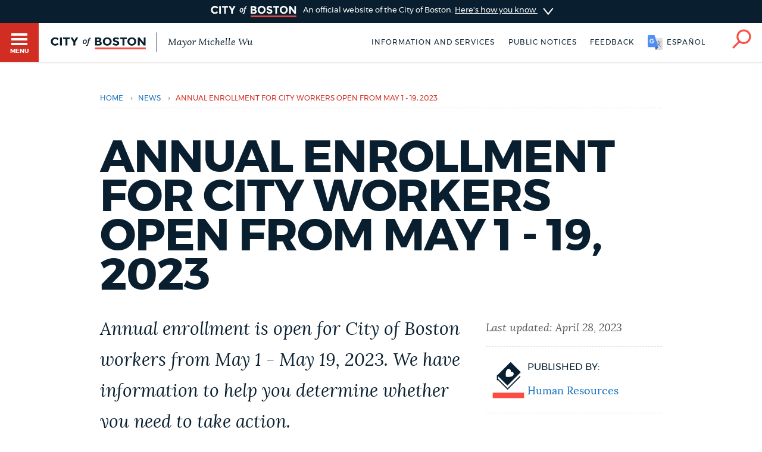

--- FILE ---
content_type: text/html; charset=UTF-8
request_url: https://www.boston.gov/news/annual-enrollment-city-workers-open-may-1-19-2023
body_size: 10376
content:
<!DOCTYPE html>
<html lang="en" dir="ltr" prefix="og: https://ogp.me/ns#">
  <head>
    <meta charset="utf-8" />
<meta name="description" content="Want to add or remove a spouse and/or dependent(s) to your health insurance policy? You will need to take action by completing this enrollment form indicating the changes that you wish to make. Do not use this form if you are enrolling in coverage for the first time." />
<link rel="shortlink" href="https://www.boston.gov/node/15977811" />
<link rel="canonical" href="https://www.boston.gov/news/annual-enrollment-city-workers-open-may-1-19-2023" />
<meta name="generator" content="Drupal 10 (http://drupal.org)" />
<link rel="apple-touch-icon" sizes="180x180" href="/themes/custom/bos_theme/images/apple-touch-icon.png" />
<link rel="apple-touch-icon-precomposed" sizes="180x180" href="/themes/custom/bos_theme/images/apple-touch-icon-precomposed.png" />
<meta property="og:site_name" content="Boston.gov" />
<meta property="og:type" content="Article" />
<meta property="og:url" content="https://www.boston.gov/news/annual-enrollment-city-workers-open-may-1-19-2023" />
<meta property="og:title" content="Annual Enrollment for City Workers Open from May 1 - 19, 2023" />
<meta property="og:description" content="Want to add or remove a spouse and/or dependent(s) to your health insurance policy? You will need to take action by completing this enrollment form indicating the changes that you wish to make. Do not use this form if you are enrolling in coverage for the first time." />
<meta property="og:image" content="https://patterns.boston.gov/images/global/icons/seal_dark_1000x1000.png" />
<meta property="og:image:url" content="https://patterns.boston.gov/images/global/icons/seal_dark_1000x1000.png" />
<meta property="og:image:secure_url" content="https://patterns.boston.gov/images/global/icons/seal_dark_1000x1000.png" />
<meta property="og:updated_time" content="2023-04-28T08:22:29-0400" />
<meta property="article:published_time" content="2023-04-28T08:22:29-0400" />
<meta property="article:modified_time" content="2023-04-28T08:22:29-0400" />
<meta name="twitter:card" content="summary" />
<meta name="twitter:description" content="Want to add or remove a spouse and/or dependent(s) to your health insurance policy? You will need to take action by completing this enrollment form indicating the changes that you wish to make. Do not use this form if you are enrolling in coverage for the first time." />
<meta name="twitter:title" content="Annual Enrollment for City Workers Open from May 1 - 19, 2023" />
<meta name="twitter:site" content="@CityOfBoston" />
<meta name="twitter:site:id" content="124455872" />
<meta name="twitter:creator:id" content="124455872" />
<meta name="twitter:creator" content="@CityOfBoston" />
<meta name="Generator" content="Drupal 10 (https://www.drupal.org)" />
<meta name="MobileOptimized" content="width" />
<meta name="HandheldFriendly" content="true" />
<meta name="viewport" content="width=device-width, initial-scale=1.0" />
<script type="application/ld+json">{
    "@context": "https://schema.org",
    "@graph": [
        {
            "datePublished": "2023-04-28T08:22:29-0400",
            "dateModified": "2023-04-28T08:22:29-0400"
        },
        {
            "@type": "ImageObject",
            "url": "https://patterns.boston.gov/images/global/icons/b-logo-large.png"
        }
    ]
}</script>
<meta class="swiftype" name="site-priority" data-type="integer" content="5" />
<meta class="swiftype" name="type" data-type="enum" content="post" />
<link rel="icon" href="/themes/custom/bos_theme/images/favicon.ico" type="image/vnd.microsoft.icon" />
<link rel="alternate" hreflang="en" href="https://www.boston.gov/news/annual-enrollment-city-workers-open-may-1-19-2023" />

    <title>Annual Enrollment for City Workers Open from May 1 - 19, 2023 | Boston.gov</title>
    <link rel="stylesheet" media="all" href="/sites/default/files/css/css_Zi76xvx3GkYoxTVtSnH3yKA8MinvqbRhkg-IAC1hmaA.css?delta=0&amp;language=en&amp;theme=bos_theme&amp;include=[base64]" />
<link rel="stylesheet" media="all" href="https://patterns.boston.gov/css/public.css" />
<link rel="stylesheet" media="all" href="https://patterns.boston.gov/css/patterns-cob-theme.css" />
<link rel="stylesheet" media="all" href="/sites/default/files/css/css_nCg-CWqFLSFgRP_gigUchrll1QOJO2Z2yBpV8GQckWE.css?delta=3&amp;language=en&amp;theme=bos_theme&amp;include=[base64]" id="common_style" />

    <script type="application/json" data-drupal-selector="drupal-settings-json">{"path":{"baseUrl":"\/","pathPrefix":"","currentPath":"node\/15977811","currentPathIsAdmin":false,"isFront":false,"currentLanguage":"en"},"pluralDelimiter":"\u0003","suppressDeprecationErrors":true,"ajaxPageState":{"libraries":"[base64]","theme":"bos_theme","theme_token":null},"ajaxTrustedUrl":[],"gtag":{"tagId":"","consentMode":false,"otherIds":[],"events":[],"additionalConfigInfo":{"Department":"Human Resources"}},"gtm":{"tagId":null,"settings":{"data_layer":"dataLayer","include_environment":false},"tagIds":["GTM-TKGRDS"]},"webform":{"dialog":{"options":{"narrow":{"title":"Narrow","width":600},"normal":{"title":"Normal","width":800},"wide":{"title":"Wide","width":1000}},"entity_type":"node","entity_id":"15977811"}},"rollbar":{"accessToken":"27cf607b2565425790836f8e674f2b79","captureUncaught":true,"captureUnhandledRejections":true,"payload":{"environment":"production"},"rollbarJsUrl":"https:\/\/cdn.rollbar.com\/rollbarjs\/refs\/tags\/v2.26.3\/rollbar.min.js","ignoredMessages":[],"scrubFields":["passwd","password","secret","confirm_password","password_confirmation","auth_token","csrf_token"],"hostSafeList":["boston.gov;www.boston.gov"]},"cob":{"hostName":"www.boston.gov","env":"production"},"ajax":[],"user":{"uid":0,"permissionsHash":"a2cd8a3b36ca8b7ff49143636600ece513cd74e344f7eee4fff522f84ef47f02"}}</script>
<script src="/sites/default/files/js/js_BhimRxzoaM07kKqS_dhPb6RSMfIEzPBnFaxWoL4rdUM.js?scope=header&amp;delta=0&amp;language=en&amp;theme=bos_theme&amp;include=[base64]"></script>
<script src="/modules/contrib/google_tag/js/gtag.js?t8za66"></script>
<script src="/modules/contrib/google_tag/js/gtm.js?t8za66"></script>
<script src="/sites/default/files/js/js_lIa-OsTYI9ZnhXWidabX49lZ_NR-gJkn337_OE7uhdk.js?scope=header&amp;delta=3&amp;language=en&amp;theme=bos_theme&amp;include=[base64]"></script>

  </head>
  <body class="html bos_theme not-front not-logged-in node-published page-node-15977811 page-node node-type-post">
    <noscript><iframe src="https://www.googletagmanager.com/ns.html?id=GTM-TKGRDS"
                  height="0" width="0" style="display:none;visibility:hidden"></iframe></noscript>

      <div class="dialog-off-canvas-main-canvas" data-off-canvas-main-canvas>
    
<div class="sw-skipnav-outerbar">
  <a href="#content" id="skipLink" class="sw-skipnav" data-swiftype-index="false" tabindex="0" >Skip to Main Content</a>
</div>

    

          <nav class="nv-m">
  <div class="nv-m-h">
    <div class="nv-m-h-ic">
      <a href="/" title="Go to home page">
        <img src="https://patterns.boston.gov/images/b-dark.svg" alt="City of Boston" aria-hidden="true" class="nv-m-h-i" />
      </a>
    </div>
  </div>
  <div class="nv-m-c">
    <nav role="navigation" aria-labelledby="block-mainmenu-menu" id="block-mainmenu" data-block-plugin-id="menu_block:main">
            
  <div class="visually-hidden" id="block-mainmenu-menu">Main menu</div>

    

        

                            <ul class="nv-m-c-l">
                                                                      <li class="nv-m-c-l-i is-l leaf first menu-mlid-763366 nv-m-c-a--y">
                              <a href="https://www.boston.gov/departments/boston-311" class="nv-m-c-a mv-m-c-a--p three-one-one">Help / 311</a>
                            </li>
                                                                          <li class="nv-m-c-l-i is-l leaf menu-mlid-210101">
                              <a href="/homepage-bostongov" class="nv-m-c-a mv-m-c-a--p" data-drupal-link-system-path="node/21">Home</a>
                            </li>
                                                                          <li class="nv-m-c-l-i is-l leaf menu-mlid-171721">
                              <a href="/guides" class="nv-m-c-a mv-m-c-a--p" data-drupal-link-system-path="node/841">Guides to Boston</a>
                            </li>
                                                                          <li class="nv-m-c-l-i is-l leaf menu-mlid-171726">
                              <a href="/departments" class="nv-m-c-a mv-m-c-a--p" data-drupal-link-system-path="node/1796">Departments</a>
                            </li>
                                                                          <li class="nv-m-c-l-i is-l leaf menu-mlid-1675906">
                              <a href="/public-notices" class="nv-m-c-a mv-m-c-a--p" data-drupal-link-system-path="node/11666">Public Notices</a>
                            </li>
                                                                          <li class="nv-m-c-l-i is-l leaf menu-mlid-2354776">
                              <a href="/city-boston-services-applications-and-permits" class="nv-m-c-a mv-m-c-a--p" data-drupal-link-system-path="node/32906">Pay and apply</a>
                            </li>
                                                                          <li class="nv-m-c-l-i is-l leaf menu-mlid-2356726">
                              <a href="https://www.boston.gov/government/cabinets/economic-opportunity-and-inclusion" class="nv-m-c-a mv-m-c-a--p">Business Support</a>
                            </li>
                                                                          <li class="nv-m-c-l-i is-l leaf menu-mlid-885866">
                              <a href="/events" class="nv-m-c-a mv-m-c-a--p" data-drupal-link-system-path="node/1426">Events</a>
                            </li>
                                                                          <li class="nv-m-c-l-i is-l leaf menu-mlid-202946">
                              <a href="/news" class="nv-m-c-a mv-m-c-a--p" data-drupal-link-system-path="node/1401">City of Boston News</a>
                            </li>
                                                                          <li class="nv-m-c-l-i is-l leaf menu-mlid-2356736">
                              <a href="/departments/boston-digital-service/project-search" class="nv-m-c-a mv-m-c-a--p" data-drupal-link-system-path="node/16372691">View City Projects</a>
                            </li>
                                                                          <li class="nv-m-c-l-i is-l leaf menu-mlid-2356731">
                              <a href="https://newsletters.boston.gov/subscribe" class="nv-m-c-a mv-m-c-a--p">Newsletters</a>
                            </li>
                                                          <li class="nv-m-c-l-i is-e expanded menu-mlid-171731">
                <a href="#" title="Click to expand Places menu" class="nv-m-c-a mv-m-c-a--p nolink nolink--a ">Places</a>
                                                              <ul class="nv-m-c-l-l">
            <li class="nv-m-c-bc"><button class="nv-m-c-b">Back|t</button></li>
                                                                      <li class="nv-m-c-l-l-i is-l leaf ">
                              <a href="/cemeteries" title="" class="nv-m-c-a mv-m-c-a--p" data-drupal-link-system-path="node/33006">Cemeteries</a>
                            </li>
                                                                          <li class="nv-m-c-l-l-i is-l leaf ">
                              <a href="/community-centers" class="nv-m-c-a mv-m-c-a--p" data-drupal-link-system-path="node/32886">Community centers</a>
                            </li>
                                                                          <li class="nv-m-c-l-l-i is-l leaf ">
                              <a href="https://www.boston.gov/departments/landmarks-commission#historic-districts" title="" class="nv-m-c-a mv-m-c-a--p">Historic Districts</a>
                            </li>
                                                                          <li class="nv-m-c-l-l-i is-l leaf ">
                              <a href="https://www.bpl.org/" title="" class="nv-m-c-a mv-m-c-a--p">Libraries</a>
                            </li>
                                                                          <li class="nv-m-c-l-l-i is-l leaf ">
                              <a href="/neighborhoods" title="" class="nv-m-c-a mv-m-c-a--p" data-drupal-link-system-path="node/33066">Neighborhoods</a>
                            </li>
                                                                          <li class="nv-m-c-l-l-i is-l leaf ">
                              <a href="/departments/parks-and-recreation/playgrounds-and-parks-boston" class="nv-m-c-a mv-m-c-a--p" data-drupal-link-system-path="node/3871">Parks and playgrounds</a>
                            </li>
                                                                          <li class="nv-m-c-l-l-i is-l leaf ">
                              <a href="http://www.bostonpublicschools.org/Page/628" title="" class="nv-m-c-a mv-m-c-a--p">Schools</a>
                            </li>
                            </ul>
    
                              </li>
                                                          <li class="nv-m-c-l-i is-e expanded menu-mlid-171741">
                <a href="#" title="Click to expand Government menu" class="nv-m-c-a mv-m-c-a--p nolink nolink--a ">Government</a>
                                                              <ul class="nv-m-c-l-l">
            <li class="nv-m-c-bc"><button class="nv-m-c-b">Back|t</button></li>
                                                                      <li class="nv-m-c-l-l-i is-l leaf ">
                              <a href="/departments/city-clerk" title="" class="nv-m-c-a mv-m-c-a--p" data-drupal-link-system-path="node/136">City Clerk</a>
                            </li>
                                                                          <li class="nv-m-c-l-l-i is-l leaf ">
                              <a href="https://www.boston.gov/departments/city-council" class="nv-m-c-a mv-m-c-a--p">City Council</a>
                            </li>
                                                                          <li class="nv-m-c-l-l-i is-l leaf ">
                              <a href="/departments/election" title="" class="nv-m-c-a mv-m-c-a--p" data-drupal-link-system-path="node/131">Elections</a>
                            </li>
                                                                          <li class="nv-m-c-l-l-i is-l leaf ">
                              <a href="https://www.boston.gov/civic-engagement/boards-and-commissions" title="" class="nv-m-c-a mv-m-c-a--p">Boards and commissions</a>
                            </li>
                                                                          <li class="nv-m-c-l-l-i is-l leaf ">
                              <a href="/departments/311/city-boston-government" class="nv-m-c-a mv-m-c-a--p" data-drupal-link-system-path="node/28101">City government overview</a>
                            </li>
                            </ul>
    
                              </li>
                                                                          <li class="nv-m-c-l-i is-l leaf menu-mlid-2356706">
                              <a href="mailto:mayor24reply@boston.gov" title="Need help? You can send an email to BOS:311 for non-emergency services through the feedback form below." class="nv-m-c-a mv-m-c-a--p">Feedback</a>
                            </li>
                                                                          <li class="nv-m-c-l-i is-l leaf menu-mlid-2354781">
                              <a href="/career-center" class="nv-m-c-a mv-m-c-a--p" data-drupal-link-system-path="node/19261">Jobs and careers</a>
                            </li>
                                                                          <li class="nv-m-c-l-i is-l leaf menu-mlid-171851 last">
                              <a href="/departments/mayors-office" title="" class="nv-m-c-a mv-m-c-a--p" data-drupal-link-system-path="node/176">The Mayor's Office</a>
                            </li>
                            </ul>
    


  </nav>


  </div>
</nav>

<div id="page" class="mn page--wa" data-target="15977811">

    
<div class="site-banner dr">
  <input type="checkbox" id="dr-banner" class="dr-tr a11y--h">
  <label for="dr-banner" class="dr-h">
    <div class="b b--b b--fw">
      <div class="b-c p-v200">
        <img class="site-banner-logo" src="https://patterns.boston.gov/images/public/logo-white_red.png" alt="Boston.gov">
        <span class="site-banner-text">
          An official website of the City of Boston.
          <span class="site-banner-button">
          <span>Here's how you know</span>
          <div class="dr-ic">
            <svg xmlns="http://www.w3.org/2000/svg" viewBox="-2 8.5 18 25">
              <path class="dr-i" d="M16 21L.5 33.2c-.6.5-1.5.4-2.2-.2-.5-.6-.4-1.6.2-2l12.6-10-12.6-10c-.6-.5-.7-1.5-.2-2s1.5-.7 2.2-.2L16 21z"/>
            </svg>
          </div>
          </span>
        </span>
      </div>
    </div>
  </label>
  <div class="b b--g b--fw dr-c">
    <div class="b-c p-a300">
      <div class="site-banner-expansion g" id="site-banner-content">
        <div class="site-banner-expansion-item city-hall g--6">
          <svg id="city-hall" data-name="city-hall" xmlns="http://www.w3.org/2000/svg" viewBox="0 0 144 144">
            <title>city_hall</title>
            <rect x="51.96" y="83.7" width="22.67" height="36.4" fill="#fff" stroke="#0f1f2d" stroke-miterlimit="10" stroke-width="3"/><rect x="39.27" y="65.48" width="65.4" height="20.82" fill="#fff" stroke="#0f1f2d" stroke-miterlimit="10" stroke-width="3"/>
            <rect x="27.76" y="64.11" width="13.76" height="56.01" fill="#fff" stroke="#0f1f2d" stroke-miterlimit="10" stroke-width="3"/><rect x="102.77" y="64.09" width="13.76" height="56.01" fill="#fff" stroke="#0f1f2d" stroke-miterlimit="10" stroke-width="3"/>
            <rect x="13.06" y="23.87" width="117.87" height="20.82" fill="#fff" stroke="#0f1f2d" stroke-miterlimit="10" stroke-width="3"/><rect x="27.98" y="44.69" width="87.99" height="20.82" fill="#fff" stroke="#0f1f2d" stroke-miterlimit="10" stroke-width="3"/>
            <rect x="21.11" y="30.23" width="8.1" height="8.1" fill="#0f1f2d"/>
            <rect x="34.5" y="30.23" width="8.1" height="8.1" fill="#0f1f2d"/>
            <rect x="47.86" y="30.23" width="8.1" height="8.1" fill="#0f1f2d"/>
            <rect x="61.24" y="30.23" width="8.1" height="8.1" fill="#0f1f2d"/>
            <rect x="74.63" y="30.23" width="8.1" height="8.1" fill="#0f1f2d"/>
            <rect x="101.37" y="30.23" width="8.1" height="8.1" fill="#0f1f2d"/>
            <rect x="88.02" y="30.23" width="8.1" height="8.1" fill="#0f1f2d"/>
            <rect x="114.76" y="30.23" width="8.1" height="8.1" fill="#0f1f2d"/>
            <rect x="34.5" y="50.35" width="8.1" height="8.1" fill="#0f1f2d"/>
            <rect x="47.86" y="50.35" width="8.1" height="8.1" fill="#0f1f2d"/>
            <rect x="61.24" y="50.35" width="8.1" height="8.1" fill="#0f1f2d"/>
            <rect x="74.63" y="50.35" width="8.1" height="8.1" fill="#0f1f2d"/>
            <rect x="88.02" y="50.35" width="8.1" height="8.1" fill="#0f1f2d"/>
            <rect x="101.37" y="50.35" width="8.1" height="8.1" fill="#0f1f2d"/>
            <rect x="61.24" y="71.84" width="8.1" height="8.1" fill="#0f1f2d"/>
            <rect x="74.63" y="71.84" width="8.1" height="8.1" fill="#0f1f2d"/>
            <rect x="74.58" y="71.84" width="8.1" height="8.1" fill="#0f1f2d"/>
            <rect x="87.96" y="71.84" width="8.1" height="8.1" fill="#0f1f2d"/>
            <rect x="47.91" y="71.84" width="8.1" height="8.1" fill="#0f1f2d"/>
            <rect x="41.53" y="106.58" width="46.46" height="13.52" fill="#fff" stroke="#0f1f2d" stroke-miterlimit="10" stroke-width="3"/>
          </svg>
          <div class="site-banner-expansion-item-content">
            <p>Official websites use .boston.gov</p>
            <p>
              A .boston.gov website belongs to an official government organization in the City of Boston.</p>
          </div>
        </div>
        <div class="site-banner-expansion-item lock g--6">
          <svg id="lock" data-name="lock" xmlns="http://www.w3.org/2000/svg" viewBox="0 0 144 144">
            <defs>
              <style>.cls-1{fill:#fff;stroke:#0f1f2d;stroke-linecap:round;stroke-miterlimit:10;stroke-width:3px;}</style>
            </defs>
            <title>lock</title>
            <polygon class="cls-1" points="81.85 35.33 62.15 35.33 48.21 49.26 48.21 76.97 55.21 76.97 55.21 53.73 66.53 42.41 77.47 42.41 88.79 53.73 88.79 76.97 95.79 76.97 95.79 49.26 81.85 35.33"/>
            <rect class="cls-1" x="44.15" y="62.97" width="55.71" height="45.71"/>
            <path class="cls-1" d="M78,79.78a6,6,0,1,0-8.79,5.37V97.73h5.5V85.15A6,6,0,0,0,78,79.78Z"/>
          </svg>
          <div class="site-banner-expansion-item-content">
            <p>Secure .gov websites use HTTPS</p>
            <p>A lock <span aria-hidden="true">(
                <svg style="width:15px;max-width: 15px;min-width: 15px;max-height: 15px;" aria-hidden="true" width="15" height="15" xmlns="http://www.w3.org/2000/svg" viewBox="0 0 144 144">
                <defs>
                  <style>.cls-1{fill:#fff;stroke:#0f1f2d;stroke-linecap:round;stroke-miterlimit:10;stroke-width:3px;}</style>
                </defs>
                <title>lock</title>
                <polygon class="cls-1" points="81.85 35.33 62.15 35.33 48.21 49.26 48.21 76.97 55.21 76.97 55.21 53.73 66.53 42.41 77.47 42.41 88.79 53.73 88.79 76.97 95.79 76.97 95.79 49.26 81.85 35.33"/>
                <rect class="cls-1" x="44.15" y="62.97" width="55.71" height="45.71"/>
                <path class="cls-1" d="M78,79.78a6,6,0,1,0-8.79,5.37V97.73h5.5V85.15A6,6,0,0,0,78,79.78Z"/>
              </svg>
                )</span> or https:// means you've safely connected to the
              .gov website. Share sensitive information only on official, secure
              websites.</p>
          </div>
        </div>
      </div>
    </div>
  </div>
</div>


    <header id="main-menu" class="h" role="banner" data-swiftype-index="false">
    <input type="checkbox" id="brg-tr" class="brg-tr" aria-hidden="true" />
<label for="brg-tr" class="brg-b" tabindex="0">
  <span class="brg">
    <span class="brg-c">
      <span class="brg-c-i"></span>
    </span>
    <span class="brg-t"><span class="a11y--h">Toggle </span>Menu</span>
  </span>
</label>

          <div class="lo lo--abs">
      <div class="lo-l lo-b-cont">
        <a href="/" id="logoImg">
          <img src="https://patterns.boston.gov/images/public/logo.svg" alt="Boston.gov" class="lo-i" />
        </a>
                  <span class="lo-t">
            <a href="/mayor">
              Mayor Michelle Wu
            </a>
          </span>
              </div>
    </div>

    <nav class="nv-h">
  <ul class="nv-h-l">

              <li class="nv-h-l-i">
        <a href="/city-boston-services-applications-and-permits" class="nv-h-l-a" data-drupal-link-system-path="node/32906">Information and Services</a>
      </li>
          <li class="nv-h-l-i">
        <a href="/public-notices" title="" class="nv-h-l-a" data-drupal-link-system-path="node/11666">Public notices</a>
      </li>
    
              
  

  <li class="nv-h-l-i">
    <a  data-dialog-options="{&quot;width&quot;:345,&quot;classes&quot;:{&quot;ui-dialog&quot;:&quot;feedback-dialog&quot;},&quot;tf-src&quot;:&quot;&quot;,&quot;title&quot;:&quot;Boston.gov Feedback&quot;}" data-dialog-type="modal" href="/form/website-feedback-form?full=1" aria-label="Boston.gov Feedback" class="webform-dialog feedback-wrapper nv-h-l-a focusable">Feedback</a>
  </li>


    
              <li id="targetLanguage" class="nv-h-l-i translate" data-nosnippet>
  <a id="cob_translate" href="#translate" title="Translate" class="nv-h-l-a nv-h-l-a--k translate-link">
    <span>English</span>
    <span>Español</span>
    <span>Soomaali</span>
    <span>Português</span>
    <span>français</span>
    <span>简体中文</span>
  </a>
  <div id="overlay" class="translate-overlay" data-nosnippet></div>
  <div id="overlay-background" class="translate-overlay-background" data-nosnippet></div>
</li>

    
                  <li class="nv-h-l-i">
  <input type="checkbox" id="s-tr" class="s-tr" aria-hidden="true">
  <label for="s-tr" title="Search" class="nv-h-l-a nv-h-l-a--k nv-h-l-a-ic" id="searchIcon" tabindex="0">
    <svg id="Layer_2" xmlns="http://www.w3.org/2000/svg" viewBox="0 0 40 41">
      <title>Search</title>
      <path class="nv-h-l-a-i" d="M24.2.6C15.8.6 9 7.4 9 15.8c0 3.7 1.4 7.2 3.6 9.8L1.2 37c-.8.8-.8 2 0 2.8.4.4.9.6 1.4.6s1-.2 1.4-.6l11.5-11.5C18 30 21 31 24.2 31c8.4 0 15.2-6.8 15.2-15.2C39.4 7.4 32.6.6 24.2.6zm0 26.5c-6.2 0-11.2-5-11.2-11.2S18 4.6 24.2 4.6s11.2 5 11.2 11.2-5 11.3-11.2 11.3z" />
    </svg>
  </label>
</li>

      </ul>
</nav>

    <div class="h-s">
  <form class="sf" action="/search" accept-charset="UTF-8" method="get">
    <input name="utf8" type="hidden" value="✓">
    <div class="sf-i">
      <input type="text" name="query" id="query" value="" placeholder="Search…" class="sf-i-f" autocomplete="off">
      <label for="query" class="sf-i-l">Search</label>
      <button class="sf-i-b">Search</button>
    </div>
  </form>
</div>
              </header>

          <div id="sa" class="d--n node-site-alert">
                <div class="views-element-container" id="block-bos-theme-views-block-site-alerts-block-site-alerts" data-block-plugin-id="views_block:site_alerts-block_site_alerts">
      <div><div class="js-view-dom-id-9075de17c7684c7d15b989195d706485b3c7c7f8fce03b6a418dbba89ac21960">
  
  
  

  
  
  

    

  
  

  
  
</div>
</div>

    </div>
  

    </div>
  
  <div class="main">
    <div class="container">

      <section class="main-content" id="content" role="main">

                                      
        
       
                

        
        

                                      
        
        
                                          <div data-drupal-messages-fallback class="hidden"></div>  
    
      


<div class="ds-ele breadcrumb brc-t" id="breadcrumb-02331e435" bos-element-ds="breadcrumb" data-swiftype-index="false">

  
    <nav class="brc" role="navigation" aria-labelledby="system-breadcrumb">

    
      <div class="a11y--h">
        <span id="system-breadcrumb" class="brc-t">
          You are here
        </span>
      </div>

      <ul class="brc-l" aria-labelledby="system-breadcrumb">

                  <li class="brc-l-i">
                          <a href="/"
                 rel="noopener noreferrer">Home</a>
                                      <span class="brc-s">›</span>
                      </li>
                  <li class="brc-l-i">
                          <a href="/news"
                 rel="noopener noreferrer">news</a>
                                      <span class="brc-s">›</span>
                      </li>
                  <li class="brc-l-i">
                          Annual Enrollment for City Workers Open from May 1 - 19, 2023
                                  </li>
        
      </ul>

  
  
  </nav>


</div>


<article class="node-15977811 node clearfix node-post modstate-published" bos_context_type="Post" id="node-15977811">

  <div class="department-info-wrapper p-v500 g">

    

          <h1>Annual Enrollment for City Workers Open from May 1 - 19, 2023</h1>
    
    

    <div class="column g--8">

         <div class="intro-text supporting-text squiggle-border-bottom field field-name-field-intro-text field-type-text-long"><p>Annual enrollment is open for City of Boston workers from May 1 - May 19, 2023. We have information to help you determine whether you need to take action.</p>
</div>


      
      				<div class="body field field-name-body field-type-text-with-summary field-label-hidden field__items field-items">
		<p>Want to <strong>add or remove a spouse and/or dependent(s)</strong> to your health insurance policy? You will need to take action by <a href="/sites/default/files/file/2023/04/Non-Medicare%20Enrollment%20Form%201.1.23.pdf">completing this&nbsp;enrollment form indicating the changes that you wish to make. </a>Do not use this form if you are enrolling in coverage for the first time.</p>
<p>If you are <strong>not currently enrolled in the City's health insurance</strong> but would like to enroll for the first time, you can do so during this time period. <a href="/sites/default/files/file/2023/04/Health%20%26%20Life%20Combined%20Enrollment%20Form.pdf">Complete these enrollment forms for health insurance and basic life insurance. </a>Both forms must be completed and submitted together.</p>
<p>If you are currently enrolled in the City's health insurance and <strong>do not want to make any changes</strong> to your plan selection or covered family members, then you do not need to do anything. Your current plan will carry over automatically.&nbsp;</p>
<h4>Attend a health fair to learn more</h4>
<ul>
<li>
<p><strong>May 2, 2023:</strong>&nbsp;City Hall, 5th Floor, Piemonte Room - 10 a.m. - 2 p.m.&nbsp;</p>
</li>
<li>
<p><strong>May 11, 2023:</strong>&nbsp;Boston Teachers Union&nbsp;-&nbsp;&nbsp;3 p.m. - 6 p.m.</p>
</li>
<li>
<p><strong>May 16, 2023:</strong>&nbsp;Florian Hall - 11 a.m.&nbsp;- 2 p.m.</p>
</li>
</ul>
<h4>What's Changing This Year?</h4>
<ul>
<li>
<p>Effective July 1, 2023, all non-Medicare supplement plans will have coverage for Chiropractic services. There are no other changes to the benefits.</p>
</li>
<li><a href="/sites/default/files/file/2023/04/FY24%20Non-Medicare%20Plan%20Comparison%20Chart_3.pdf">Non-Medicare Plan Comparison Chart with Rates (effective July 1, 2023)</a></li>
<li><a href="/sites/default/files/file/2023/04/FY24%20Medicare%20Plan%20Comparison%20Chart_0.pdf">Medicare Plan Comparison Chart with Rates&nbsp;(effective July 1, 2023)</a>&nbsp;</li>
<li><a href="/sites/default/files/file/2023/04/BCBS%20HMO%20SOB_FY24.pdf">Blue Cross Blue Shield of MA HMO Blue New England Plan Documents (effective July 1, 2023)</a></li>
<li><a href="/sites/default/files/file/2023/04/BCBS%20PPO%20SOB_FY24.pdf">Blue Cross Blue Shield of MA PPO Plan Documents (effective July 1, 2023)</a></li>
<li><a href="/sites/default/files/file/2023/04/City_of_Boston_ASO_070123_SOB%20%282%29.pdf">Mass General Brigham Health Plan Limited Network HMO Plan Documents (effective July 1, 2023)</a></li>
</ul>

		</div>

      

    </div>
    <div id="desktop-sidebar" class="column g--4">
      <div class="column g--12">
        <ul class="sb">
          <li class="sb-i">
              <span class="published-by-date sb-t">
                Last updated: 		<time datetime="2023-04-28T12:22:30Z">April 28, 2023</time>

              </span>
          </li>
        </ul>
        <div class="published-by-detail">
          		
  		<div class="post-contact">
<ul class="sb">
  <li class="contact-info sb-i">
	<span class="department-icon sb-ic">
				<article>
      		    
      <img loading="lazy" width="100" height="100" src="https://assets.boston.gov/icons/dept_icons/human_resources_logo.svg" class="svg-icon" />

  

  </article>

	</span>

<span class="detail-item">
		<span class="published-by sb-d">Published by:</span>
	    <span class="department-title sb-b"><a href="/departments/human-resources">Human Resources</a></span>
</span>
	</li>
	</ul>

</div>



        </div>
      </div>
      <div class="column g--12">
                  
              </div>
    </div>

  </div>

      <div class="department-components" >
      
    </div>
  
  
  <div id="mobile-sidebar" class="g">
    <div class="column g--4">
      <div class="column g--12">
        <ul class="sb">
          <li class="sb-i">
                <span class="published-by-date sb-t">
                  Last updated: 		<time datetime="2023-04-28T12:22:30Z">April 28, 2023</time>

                </span>
          </li>
        </ul>
        <div class="published-by-detail">
          		
  		<div class="post-contact">
<ul class="sb">
  <li class="contact-info sb-i">
	<span class="department-icon sb-ic">
				<article>
      		    
      <img loading="lazy" width="100" height="100" src="https://assets.boston.gov/icons/dept_icons/human_resources_logo.svg" class="svg-icon" />

  

  </article>

	</span>

<span class="detail-item">
		<span class="published-by sb-d">Published by:</span>
	    <span class="department-title sb-b"><a href="/departments/human-resources">Human Resources</a></span>
</span>
	</li>
	</ul>

</div>



        </div>
      </div>
      <div class="column g--12">
                  
              </div>
    </div>
  </div>

</article>

  <div class="contextual-region b--g b--fw b">
  <div class="b-c">
    
        
          <div class='webform-dialog-button-wrapper ta--c'><a href='/form/website-feedback-form?source_entity_type=ENTITY_TYPE&amp;source_entity_id=ENTITY_ID' class='webform-dialog webform-dialog-narrow button webform-dialog-button br--3 '>Provide Your Feedback</a></div>
      </div>
</div>


        
        

      </section>
    </div>
  </div>

          
  <a href="#content" class="bk_top_btn scrollToTopBtn" id="main-content" data-swiftype-index="false">
        <img src="/themes/custom/bos_theme/images/back_top_btn.png" alt="Back to top" />
  </a>
  <footer class="ft">
      <div class="ft-c ft-ite">
        <nav role="navigation" aria-labelledby="block-footermenu-menu" id="block-footermenu" data-block-plugin-id="menu_block:menu-footer-menu">
            
  <div class="visually-hidden" id="block-footermenu-menu">Footer menu</div>

    

        
                            <ul class="ft-ll ft-ite-links">
                            <li class="ft-ll-i ft-ll-a">
                <a href="/government/cabinets/innovation-and-technology/terms-use-and-privacy-policy-city-boston-digital" data-drupal-link-system-path="node/31526">Privacy Policy</a>
                            </li>
                    <li class="ft-ll-i ft-ll-a">
                <a href="https://docs.google.com/forms/d/e/1FAIpQLSfWrMpJC1kZAhzJ43lAO8uWn9tjEqvTdfBprJZnGKJLt1uygg/viewform">Vulnerability Disclosure</a>
                            </li>
                    <li class="ft-ll-i ft-ll-a">
                <a href="https://bostonma.govqa.us/WEBAPP/_rs/(S(den310hnrpqz2rzh5lgbgsby))/SupportHome.aspx">Public records</a>
                            </li>
                    <li class="ft-ll-i ft-ll-a">
                <a href="https://www.boston.gov/departments/language-and-communications-access/notice-accommodations">Accessibility</a>
                            </li>
                    <li class="ft-ll-i ft-ll-a">
                <a href="https://www.boston.gov/departments/mayors-office/contact-boston-city-hall">Contact Us</a>
                            </li>
                </ul>
    


  </nav>
<div id="block-bos-theme-qualtricstrackingcode" data-block-plugin-id="qualtrics_tracking">
  
    
      
<div id='ZN_2PBa1yLNbsjE6Ar'></div>

  </div>

        <ul class="ft-ll ft-ite-311">
          <li class="ft-ll-i"><a href="http://www.cityofboston.gov/311/" class="ft-ll-a lnk--yellow">
              <span class="ft-ll-311">BOS:311</span>
              <span class="tablet--hidden"> - </span>Report an issue
            </a>
          </li>
        </ul>
      </div>
  </footer>

  
</div>

        

      


  </div>

    

    <script id="contactFormTemplate" type="text/x-template">
    <div class="md">
        <div class="md-c">
            <button class="md-cb">Close</button>
            <div class="mb-b p-a300 p-a600--xl">
                <div class="sh m-b500">
                    <div class="sh-title">Contact Us</div>
                </div>
                <div>
                    <div id="contactMessage" class="t--info m-b500">
                      Have a question, or just need help? You can send an email through the form below.
                    </div>
                    <form id="contactForm" action="/rest/email_session/contactform" method="POST">
                        <input id="contactFormToAddress" name="email[to_address]" type="hidden" value="">
                        <input id="contactFormURL" name="email[url]" type="hidden" value="">
                        <input id="contactFormBrowser" name="email[browser]" type="hidden" value="">
                        <div class="fs">
                            <div class="fs-c">
                                <div class="txt m-b300">
                                    <label for="contact-name" class="txt-l txt-l--mt000">
                                      Full Name
                                    </label>
                                    <input id="contact-name" name="email[name]" type="text" class="txt-f bos-contact-name" size="10" value="">
                                </div>
                                <div class="txt m-b300">
                                    <label for="contact-address" class="txt-l txt-l--mt000">
                                      Email Address
                                    </label>
                                    <input id="contact-address" name="email[from_address]" type="text" placeholder="email@address.com" class="txt-f bos-contact-email" value="">
                                </div>
                                <div class="txt m-b300">
                                  <label for="contact-address-two" class="txt-l txt-l--mt000">
                                    Confirm Email Address
                                  </label>
                                  <input id="contact-address-two" name="email2[from_address]" type="text" placeholder="email@address.com" class="txt-f bos-contact-email2" value="">
                                </div>
                                <div class="txt m-b300">
                                  <label for="contact-phone" class="txt-l txt-l--mt000">
                                    Phone
                                  </label>
                                  <input id="contact-phone" name="email[phone]" type="text" placeholder="999-999-9999" class="txt-f bos-contact-phone" size="10" value="">
                                </div>
                                <div class="txt m-b300">
                                    <label for="contact-subject" class="txt-l txt-l--mt000">
                                      Subject
                                    </label>
                                    <input id="contact-subject" name="email[subject]" type="text" class="txt-f bos-contact-subject" size="10" value="">
                                </div>
                                <div class="txt m-b300">
                                    <label for="contact-message" class="txt-l txt-l--mt000">
                                      Message
                                    </label>
                                    <textarea id="contact-message" name="email[message]" type="text" class="txt-f bos-contact-message" rows="10"></textarea>
                                </div>
                                <div class="txt visually-hidden">
                                    <label for="email[contact]" class="txt-l">
                                      Contact
                                    </label>
                                    <input name="email[contact]" id="contact" type="text" value="" placeholder="Contact">
                                    <input id="contact-token" name="email[token_session]" value="">
                                </div>
                            </div>
                            <div class="bc bc--r p-t500">
                                <button id="contactFormSubmitBtn" type="submit" class="btn btn--700" name="Send Message">
                                  Send Message
                                </button>
                            </div>
                        </div>
                    </form>
                </div>
            </div>
        </div>
    </div>
</script>


    <script src="/sites/default/files/js/js_cytYZ2h6cgYMip24rrRK-8sQaoae1gHUKj8lb4KR7Tc.js?scope=footer&amp;delta=0&amp;language=en&amp;theme=bos_theme&amp;include=[base64]"></script>
<script src="/themes/custom/bos_theme/cob_ds/js/cob_ds.min.js?v=20251212" id="common_script"></script>
<script src="/themes/custom/bos_theme/cob_ds/js/cob_ds.js?v=20251212" id="common_script"></script>
<script src="/sites/default/files/js/js_O1PhGBMdSBHbiHFsMP7BDw7kGbu-pT3UYvwmrBJnszk.js?scope=footer&amp;delta=3&amp;language=en&amp;theme=bos_theme&amp;include=[base64]"></script>
<script src="/themes/custom/bos_theme/js/bos_theme.context_menu_link.js?t8za66" id="bos_theme_context_menu_link"></script>
<script src="/themes/custom/bos_theme/js/bos_theme.contextual_toolbar_tab.js?t8za66" id="bos_core_contextual_toolbar_tab"></script>
<script src="/themes/custom/bos_theme/cob_ds/atom/ds_button/button.js?v=20251212" id="button_script"></script>
<script src="/themes/custom/bos_theme/cob_ds/element/feedback/feedback-dialog.js?v=20251212-1" id="thumbs_script"></script>
<script src="/sites/default/files/js/js_r3GT9tez45T3fhcUXxmgXqNsbCJ2FSUGjHm3Ix-yL68.js?scope=footer&amp;delta=8&amp;language=en&amp;theme=bos_theme&amp;include=[base64]"></script>
<script src="https://patterns.boston.gov/scripts/all.js"></script>
<script src="/themes/custom/bos_theme/js/cob_ckeditor.boston.js?t8za66" id="cob_ckeditor_script"></script>
<script src="/sites/default/files/js/js_jRtpTKkp3RM0Z-lRU06KpfH_sz8z9VZI0gXuu-2MHTQ.js?scope=footer&amp;delta=11&amp;language=en&amp;theme=bos_theme&amp;include=[base64]"></script>

  <script type="text/javascript" src="/_Incapsula_Resource?SWJIYLWA=719d34d31c8e3a6e6fffd425f7e032f3&ns=2&cb=911020011" async></script></body>
</html>


--- FILE ---
content_type: image/svg+xml
request_url: https://patterns.boston.gov/images/b-dark.svg
body_size: 554
content:
<svg width="54" height="84" viewBox="0 0 54 84" xmlns="http://www.w3.org/2000/svg"><g fill="none" fill-rule="evenodd"><path d="M.082 0h24.162c6.549 0 12.478.265 16.284 1.503 7.7 2.477 10.797 8.578 10.797 14.504 0 3.36-.885 5.394-1.15 6.014-2.832 6.367-8.85 7.605-12.213 8.312 3.805.62 8.85 1.416 12.301 5.307 2.213 2.388 3.452 5.836 3.452 9.374 0 4.864-2.566 11.673-10.355 15.123-4.69 2.034-9.735 2.299-16.904 2.299H.082V0zm14.869 11.673v13h11.77c3.54-.088 9.293-.265 9.293-6.72 0-6.014-5.221-6.28-8.23-6.28H14.95zm0 24.32v15.123h10.885c5.222-.088 12.037-.265 12.037-7.429 0-7.516-6.195-7.605-9.381-7.694H14.95z" fill="#091f2f"/><path d="M0 71.134h53.157v12.114H0V71.134z" fill="#FB4D42"/></g></svg>


--- FILE ---
content_type: image/svg+xml
request_url: https://patterns.boston.gov/images/b-light.svg
body_size: 551
content:
<svg width="54" height="84" viewBox="0 0 54 84" xmlns="http://www.w3.org/2000/svg"><g fill="none" fill-rule="evenodd"><path d="M.082 0h24.162c6.549 0 12.478.265 16.284 1.503 7.7 2.477 10.797 8.578 10.797 14.504 0 3.36-.885 5.394-1.15 6.014-2.832 6.367-8.85 7.605-12.213 8.312 3.805.62 8.85 1.416 12.301 5.307 2.213 2.388 3.452 5.836 3.452 9.374 0 4.864-2.566 11.673-10.355 15.123-4.69 2.034-9.735 2.299-16.904 2.299H.082V0zm14.869 11.673v13h11.77c3.54-.088 9.293-.265 9.293-6.72 0-6.014-5.221-6.28-8.23-6.28H14.95zm0 24.32v15.123h10.885c5.222-.088 12.037-.265 12.037-7.429 0-7.516-6.195-7.605-9.381-7.694H14.95z" fill="#FFF"/><path d="M0 71.134h53.157v12.114H0V71.134z" fill="#FB4D42"/></g></svg>

--- FILE ---
content_type: image/svg+xml
request_url: https://assets.boston.gov/icons/dept_icons/human_resources_logo.svg
body_size: 614
content:
<?xml version="1.0" encoding="UTF-8"?><svg xmlns="http://www.w3.org/2000/svg" viewBox="0 0 137 130"><g id="a"/><g id="b"/><g id="c"><g><rect x="21" y="103.31" width="95" height="16.48" fill="#fb4d42"/><rect x="49.99" y="55.7" width="3.37" height="44.02" transform="translate(-39.81 59.31) rotate(-45)" fill="#091f2f"/><rect x="57.13" y="71.8" width="55.01" height="3.37" transform="translate(-27.18 81.37) rotate(-45)" fill="#091f2f"/><rect x="33.6" y="50.01" width="3.88" height="15.51" fill="#091f2f"/><path d="M75.16,10.21L34.6,50.76l30.9,30.9,40.56-40.56-30.9-30.9Zm-14.13,44.81s-2.54-15.58,3.18-21.3c2.51-2.51,6.97-3.46,9.46-.97,2.31,2.31,3.53,5.45,1.54,7.97,2.52-1.99,5.65-.77,7.96,1.54,2.5,2.5,1.54,6.95-.97,9.46-5.72,5.72-21.18,3.3-21.18,3.3Z" fill="#091f2f"/></g></g></svg>